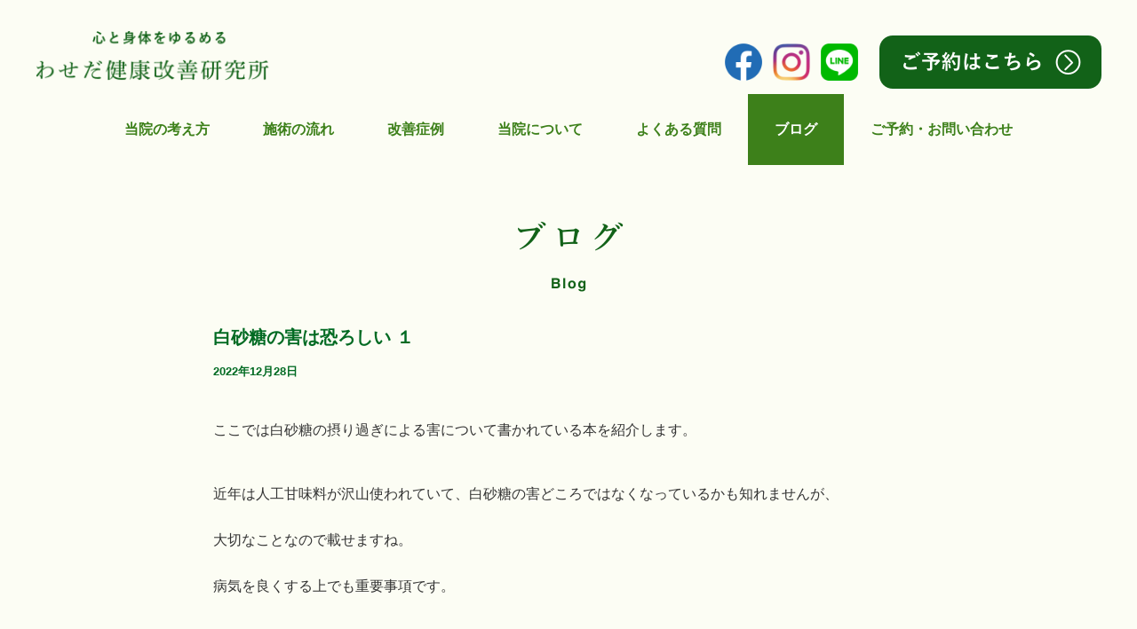

--- FILE ---
content_type: text/html; charset=UTF-8
request_url: https://waseda-chiryo.com/archives/4468
body_size: 13456
content:

<!DOCTYPE html>
<html lang="ja">
<head>


<!-- Global site tag (gtag.js) - Google Analytics -->
<script async src="https://www.googletagmanager.com/gtag/js?id=G-CLGSSKLC3N"></script>
<script>
  window.dataLayer = window.dataLayer || [];
  function gtag(){dataLayer.push(arguments);}
  gtag('js', new Date());

  gtag('config', 'G-CLGSSKLC3N');
</script>


<meta charset="UTF-8" />
<meta name="viewport" content="width=device-width, initial-scale=1.0">
<link rel="stylesheet" href="https://waseda-chiryo.com/wp-content/themes/minimaga/responsive.css" type="text/css" media="screen, print" />
<link rel="stylesheet" href="https://waseda-chiryo.com/wp-content/themes/minimaga/style.css" type="text/css" media="screen, print" />
<link rel="stylesheet" href="https://waseda-chiryo.com/wp-content/themes/minimaga/custom.css" type="text/css" media="screen, print" />

<meta name="keywords" content="血液循環療法,頭痛,めまい,腱鞘炎,腰痛,五十肩,アトピー,皮膚炎,手のしびれ,浜松,静岡">
<meta name="description" content="静岡県浜松市にある治療院です。頭痛、めまい、頚椎症、五十肩、腱鞘炎、腰痛、アトピー性皮膚炎、手のしびれなど、整体とはちがうアプローチで痛みや身体の不調を改善していく専門家です。">

<meta property="og:title" content="血液循環療法なら早稲田治療院" />
<meta property="og:type" content="website" />
<meta property="og:description" content="静岡県浜松市にある治療院です。頭痛、めまい、頚椎症、五十肩、腱鞘炎、腰痛、アトピー性皮膚炎、手のしびれなど、整体とはちがうアプローチで痛みや身体の不調を改善していく専門家です。" />
<meta property="og:url" content="waseda-chiryo.com" />
<meta property="og:site_name" content="血液循環療法なら早稲田治療院" />
<meta property="og:image" content="og_img.jpg" />

<title>白砂糖の害は恐ろしい １ &#8211; 【公式】血液循環療法｜わせだ健康改善研究所</title>
<meta name='robots' content='max-image-preview:large' />
<link rel='dns-prefetch' href='//ajax.googleapis.com' />
<link rel="alternate" type="application/rss+xml" title="【公式】血液循環療法｜わせだ健康改善研究所 &raquo; フィード" href="https://waseda-chiryo.com/feed" />
<link rel="alternate" type="application/rss+xml" title="【公式】血液循環療法｜わせだ健康改善研究所 &raquo; コメントフィード" href="https://waseda-chiryo.com/comments/feed" />
<link rel="alternate" title="oEmbed (JSON)" type="application/json+oembed" href="https://waseda-chiryo.com/wp-json/oembed/1.0/embed?url=https%3A%2F%2Fwaseda-chiryo.com%2Farchives%2F4468" />
<link rel="alternate" title="oEmbed (XML)" type="text/xml+oembed" href="https://waseda-chiryo.com/wp-json/oembed/1.0/embed?url=https%3A%2F%2Fwaseda-chiryo.com%2Farchives%2F4468&#038;format=xml" />
<style id='wp-img-auto-sizes-contain-inline-css' type='text/css'>
img:is([sizes=auto i],[sizes^="auto," i]){contain-intrinsic-size:3000px 1500px}
/*# sourceURL=wp-img-auto-sizes-contain-inline-css */
</style>
<style id='wp-emoji-styles-inline-css' type='text/css'>

	img.wp-smiley, img.emoji {
		display: inline !important;
		border: none !important;
		box-shadow: none !important;
		height: 1em !important;
		width: 1em !important;
		margin: 0 0.07em !important;
		vertical-align: -0.1em !important;
		background: none !important;
		padding: 0 !important;
	}
/*# sourceURL=wp-emoji-styles-inline-css */
</style>
<style id='wp-block-library-inline-css' type='text/css'>
:root{--wp-block-synced-color:#7a00df;--wp-block-synced-color--rgb:122,0,223;--wp-bound-block-color:var(--wp-block-synced-color);--wp-editor-canvas-background:#ddd;--wp-admin-theme-color:#007cba;--wp-admin-theme-color--rgb:0,124,186;--wp-admin-theme-color-darker-10:#006ba1;--wp-admin-theme-color-darker-10--rgb:0,107,160.5;--wp-admin-theme-color-darker-20:#005a87;--wp-admin-theme-color-darker-20--rgb:0,90,135;--wp-admin-border-width-focus:2px}@media (min-resolution:192dpi){:root{--wp-admin-border-width-focus:1.5px}}.wp-element-button{cursor:pointer}:root .has-very-light-gray-background-color{background-color:#eee}:root .has-very-dark-gray-background-color{background-color:#313131}:root .has-very-light-gray-color{color:#eee}:root .has-very-dark-gray-color{color:#313131}:root .has-vivid-green-cyan-to-vivid-cyan-blue-gradient-background{background:linear-gradient(135deg,#00d084,#0693e3)}:root .has-purple-crush-gradient-background{background:linear-gradient(135deg,#34e2e4,#4721fb 50%,#ab1dfe)}:root .has-hazy-dawn-gradient-background{background:linear-gradient(135deg,#faaca8,#dad0ec)}:root .has-subdued-olive-gradient-background{background:linear-gradient(135deg,#fafae1,#67a671)}:root .has-atomic-cream-gradient-background{background:linear-gradient(135deg,#fdd79a,#004a59)}:root .has-nightshade-gradient-background{background:linear-gradient(135deg,#330968,#31cdcf)}:root .has-midnight-gradient-background{background:linear-gradient(135deg,#020381,#2874fc)}:root{--wp--preset--font-size--normal:16px;--wp--preset--font-size--huge:42px}.has-regular-font-size{font-size:1em}.has-larger-font-size{font-size:2.625em}.has-normal-font-size{font-size:var(--wp--preset--font-size--normal)}.has-huge-font-size{font-size:var(--wp--preset--font-size--huge)}.has-text-align-center{text-align:center}.has-text-align-left{text-align:left}.has-text-align-right{text-align:right}.has-fit-text{white-space:nowrap!important}#end-resizable-editor-section{display:none}.aligncenter{clear:both}.items-justified-left{justify-content:flex-start}.items-justified-center{justify-content:center}.items-justified-right{justify-content:flex-end}.items-justified-space-between{justify-content:space-between}.screen-reader-text{border:0;clip-path:inset(50%);height:1px;margin:-1px;overflow:hidden;padding:0;position:absolute;width:1px;word-wrap:normal!important}.screen-reader-text:focus{background-color:#ddd;clip-path:none;color:#444;display:block;font-size:1em;height:auto;left:5px;line-height:normal;padding:15px 23px 14px;text-decoration:none;top:5px;width:auto;z-index:100000}html :where(.has-border-color){border-style:solid}html :where([style*=border-top-color]){border-top-style:solid}html :where([style*=border-right-color]){border-right-style:solid}html :where([style*=border-bottom-color]){border-bottom-style:solid}html :where([style*=border-left-color]){border-left-style:solid}html :where([style*=border-width]){border-style:solid}html :where([style*=border-top-width]){border-top-style:solid}html :where([style*=border-right-width]){border-right-style:solid}html :where([style*=border-bottom-width]){border-bottom-style:solid}html :where([style*=border-left-width]){border-left-style:solid}html :where(img[class*=wp-image-]){height:auto;max-width:100%}:where(figure){margin:0 0 1em}html :where(.is-position-sticky){--wp-admin--admin-bar--position-offset:var(--wp-admin--admin-bar--height,0px)}@media screen and (max-width:600px){html :where(.is-position-sticky){--wp-admin--admin-bar--position-offset:0px}}

/*# sourceURL=wp-block-library-inline-css */
</style><style id='wp-block-image-inline-css' type='text/css'>
.wp-block-image>a,.wp-block-image>figure>a{display:inline-block}.wp-block-image img{box-sizing:border-box;height:auto;max-width:100%;vertical-align:bottom}@media not (prefers-reduced-motion){.wp-block-image img.hide{visibility:hidden}.wp-block-image img.show{animation:show-content-image .4s}}.wp-block-image[style*=border-radius] img,.wp-block-image[style*=border-radius]>a{border-radius:inherit}.wp-block-image.has-custom-border img{box-sizing:border-box}.wp-block-image.aligncenter{text-align:center}.wp-block-image.alignfull>a,.wp-block-image.alignwide>a{width:100%}.wp-block-image.alignfull img,.wp-block-image.alignwide img{height:auto;width:100%}.wp-block-image .aligncenter,.wp-block-image .alignleft,.wp-block-image .alignright,.wp-block-image.aligncenter,.wp-block-image.alignleft,.wp-block-image.alignright{display:table}.wp-block-image .aligncenter>figcaption,.wp-block-image .alignleft>figcaption,.wp-block-image .alignright>figcaption,.wp-block-image.aligncenter>figcaption,.wp-block-image.alignleft>figcaption,.wp-block-image.alignright>figcaption{caption-side:bottom;display:table-caption}.wp-block-image .alignleft{float:left;margin:.5em 1em .5em 0}.wp-block-image .alignright{float:right;margin:.5em 0 .5em 1em}.wp-block-image .aligncenter{margin-left:auto;margin-right:auto}.wp-block-image :where(figcaption){margin-bottom:1em;margin-top:.5em}.wp-block-image.is-style-circle-mask img{border-radius:9999px}@supports ((-webkit-mask-image:none) or (mask-image:none)) or (-webkit-mask-image:none){.wp-block-image.is-style-circle-mask img{border-radius:0;-webkit-mask-image:url('data:image/svg+xml;utf8,<svg viewBox="0 0 100 100" xmlns="http://www.w3.org/2000/svg"><circle cx="50" cy="50" r="50"/></svg>');mask-image:url('data:image/svg+xml;utf8,<svg viewBox="0 0 100 100" xmlns="http://www.w3.org/2000/svg"><circle cx="50" cy="50" r="50"/></svg>');mask-mode:alpha;-webkit-mask-position:center;mask-position:center;-webkit-mask-repeat:no-repeat;mask-repeat:no-repeat;-webkit-mask-size:contain;mask-size:contain}}:root :where(.wp-block-image.is-style-rounded img,.wp-block-image .is-style-rounded img){border-radius:9999px}.wp-block-image figure{margin:0}.wp-lightbox-container{display:flex;flex-direction:column;position:relative}.wp-lightbox-container img{cursor:zoom-in}.wp-lightbox-container img:hover+button{opacity:1}.wp-lightbox-container button{align-items:center;backdrop-filter:blur(16px) saturate(180%);background-color:#5a5a5a40;border:none;border-radius:4px;cursor:zoom-in;display:flex;height:20px;justify-content:center;opacity:0;padding:0;position:absolute;right:16px;text-align:center;top:16px;width:20px;z-index:100}@media not (prefers-reduced-motion){.wp-lightbox-container button{transition:opacity .2s ease}}.wp-lightbox-container button:focus-visible{outline:3px auto #5a5a5a40;outline:3px auto -webkit-focus-ring-color;outline-offset:3px}.wp-lightbox-container button:hover{cursor:pointer;opacity:1}.wp-lightbox-container button:focus{opacity:1}.wp-lightbox-container button:focus,.wp-lightbox-container button:hover,.wp-lightbox-container button:not(:hover):not(:active):not(.has-background){background-color:#5a5a5a40;border:none}.wp-lightbox-overlay{box-sizing:border-box;cursor:zoom-out;height:100vh;left:0;overflow:hidden;position:fixed;top:0;visibility:hidden;width:100%;z-index:100000}.wp-lightbox-overlay .close-button{align-items:center;cursor:pointer;display:flex;justify-content:center;min-height:40px;min-width:40px;padding:0;position:absolute;right:calc(env(safe-area-inset-right) + 16px);top:calc(env(safe-area-inset-top) + 16px);z-index:5000000}.wp-lightbox-overlay .close-button:focus,.wp-lightbox-overlay .close-button:hover,.wp-lightbox-overlay .close-button:not(:hover):not(:active):not(.has-background){background:none;border:none}.wp-lightbox-overlay .lightbox-image-container{height:var(--wp--lightbox-container-height);left:50%;overflow:hidden;position:absolute;top:50%;transform:translate(-50%,-50%);transform-origin:top left;width:var(--wp--lightbox-container-width);z-index:9999999999}.wp-lightbox-overlay .wp-block-image{align-items:center;box-sizing:border-box;display:flex;height:100%;justify-content:center;margin:0;position:relative;transform-origin:0 0;width:100%;z-index:3000000}.wp-lightbox-overlay .wp-block-image img{height:var(--wp--lightbox-image-height);min-height:var(--wp--lightbox-image-height);min-width:var(--wp--lightbox-image-width);width:var(--wp--lightbox-image-width)}.wp-lightbox-overlay .wp-block-image figcaption{display:none}.wp-lightbox-overlay button{background:none;border:none}.wp-lightbox-overlay .scrim{background-color:#fff;height:100%;opacity:.9;position:absolute;width:100%;z-index:2000000}.wp-lightbox-overlay.active{visibility:visible}@media not (prefers-reduced-motion){.wp-lightbox-overlay.active{animation:turn-on-visibility .25s both}.wp-lightbox-overlay.active img{animation:turn-on-visibility .35s both}.wp-lightbox-overlay.show-closing-animation:not(.active){animation:turn-off-visibility .35s both}.wp-lightbox-overlay.show-closing-animation:not(.active) img{animation:turn-off-visibility .25s both}.wp-lightbox-overlay.zoom.active{animation:none;opacity:1;visibility:visible}.wp-lightbox-overlay.zoom.active .lightbox-image-container{animation:lightbox-zoom-in .4s}.wp-lightbox-overlay.zoom.active .lightbox-image-container img{animation:none}.wp-lightbox-overlay.zoom.active .scrim{animation:turn-on-visibility .4s forwards}.wp-lightbox-overlay.zoom.show-closing-animation:not(.active){animation:none}.wp-lightbox-overlay.zoom.show-closing-animation:not(.active) .lightbox-image-container{animation:lightbox-zoom-out .4s}.wp-lightbox-overlay.zoom.show-closing-animation:not(.active) .lightbox-image-container img{animation:none}.wp-lightbox-overlay.zoom.show-closing-animation:not(.active) .scrim{animation:turn-off-visibility .4s forwards}}@keyframes show-content-image{0%{visibility:hidden}99%{visibility:hidden}to{visibility:visible}}@keyframes turn-on-visibility{0%{opacity:0}to{opacity:1}}@keyframes turn-off-visibility{0%{opacity:1;visibility:visible}99%{opacity:0;visibility:visible}to{opacity:0;visibility:hidden}}@keyframes lightbox-zoom-in{0%{transform:translate(calc((-100vw + var(--wp--lightbox-scrollbar-width))/2 + var(--wp--lightbox-initial-left-position)),calc(-50vh + var(--wp--lightbox-initial-top-position))) scale(var(--wp--lightbox-scale))}to{transform:translate(-50%,-50%) scale(1)}}@keyframes lightbox-zoom-out{0%{transform:translate(-50%,-50%) scale(1);visibility:visible}99%{visibility:visible}to{transform:translate(calc((-100vw + var(--wp--lightbox-scrollbar-width))/2 + var(--wp--lightbox-initial-left-position)),calc(-50vh + var(--wp--lightbox-initial-top-position))) scale(var(--wp--lightbox-scale));visibility:hidden}}
/*# sourceURL=https://waseda-chiryo.com/wp-includes/blocks/image/style.min.css */
</style>
<style id='wp-block-paragraph-inline-css' type='text/css'>
.is-small-text{font-size:.875em}.is-regular-text{font-size:1em}.is-large-text{font-size:2.25em}.is-larger-text{font-size:3em}.has-drop-cap:not(:focus):first-letter{float:left;font-size:8.4em;font-style:normal;font-weight:100;line-height:.68;margin:.05em .1em 0 0;text-transform:uppercase}body.rtl .has-drop-cap:not(:focus):first-letter{float:none;margin-left:.1em}p.has-drop-cap.has-background{overflow:hidden}:root :where(p.has-background){padding:1.25em 2.375em}:where(p.has-text-color:not(.has-link-color)) a{color:inherit}p.has-text-align-left[style*="writing-mode:vertical-lr"],p.has-text-align-right[style*="writing-mode:vertical-rl"]{rotate:180deg}
/*# sourceURL=https://waseda-chiryo.com/wp-includes/blocks/paragraph/style.min.css */
</style>
<style id='global-styles-inline-css' type='text/css'>
:root{--wp--preset--aspect-ratio--square: 1;--wp--preset--aspect-ratio--4-3: 4/3;--wp--preset--aspect-ratio--3-4: 3/4;--wp--preset--aspect-ratio--3-2: 3/2;--wp--preset--aspect-ratio--2-3: 2/3;--wp--preset--aspect-ratio--16-9: 16/9;--wp--preset--aspect-ratio--9-16: 9/16;--wp--preset--color--black: #000000;--wp--preset--color--cyan-bluish-gray: #abb8c3;--wp--preset--color--white: #ffffff;--wp--preset--color--pale-pink: #f78da7;--wp--preset--color--vivid-red: #cf2e2e;--wp--preset--color--luminous-vivid-orange: #ff6900;--wp--preset--color--luminous-vivid-amber: #fcb900;--wp--preset--color--light-green-cyan: #7bdcb5;--wp--preset--color--vivid-green-cyan: #00d084;--wp--preset--color--pale-cyan-blue: #8ed1fc;--wp--preset--color--vivid-cyan-blue: #0693e3;--wp--preset--color--vivid-purple: #9b51e0;--wp--preset--gradient--vivid-cyan-blue-to-vivid-purple: linear-gradient(135deg,rgb(6,147,227) 0%,rgb(155,81,224) 100%);--wp--preset--gradient--light-green-cyan-to-vivid-green-cyan: linear-gradient(135deg,rgb(122,220,180) 0%,rgb(0,208,130) 100%);--wp--preset--gradient--luminous-vivid-amber-to-luminous-vivid-orange: linear-gradient(135deg,rgb(252,185,0) 0%,rgb(255,105,0) 100%);--wp--preset--gradient--luminous-vivid-orange-to-vivid-red: linear-gradient(135deg,rgb(255,105,0) 0%,rgb(207,46,46) 100%);--wp--preset--gradient--very-light-gray-to-cyan-bluish-gray: linear-gradient(135deg,rgb(238,238,238) 0%,rgb(169,184,195) 100%);--wp--preset--gradient--cool-to-warm-spectrum: linear-gradient(135deg,rgb(74,234,220) 0%,rgb(151,120,209) 20%,rgb(207,42,186) 40%,rgb(238,44,130) 60%,rgb(251,105,98) 80%,rgb(254,248,76) 100%);--wp--preset--gradient--blush-light-purple: linear-gradient(135deg,rgb(255,206,236) 0%,rgb(152,150,240) 100%);--wp--preset--gradient--blush-bordeaux: linear-gradient(135deg,rgb(254,205,165) 0%,rgb(254,45,45) 50%,rgb(107,0,62) 100%);--wp--preset--gradient--luminous-dusk: linear-gradient(135deg,rgb(255,203,112) 0%,rgb(199,81,192) 50%,rgb(65,88,208) 100%);--wp--preset--gradient--pale-ocean: linear-gradient(135deg,rgb(255,245,203) 0%,rgb(182,227,212) 50%,rgb(51,167,181) 100%);--wp--preset--gradient--electric-grass: linear-gradient(135deg,rgb(202,248,128) 0%,rgb(113,206,126) 100%);--wp--preset--gradient--midnight: linear-gradient(135deg,rgb(2,3,129) 0%,rgb(40,116,252) 100%);--wp--preset--font-size--small: 13px;--wp--preset--font-size--medium: 20px;--wp--preset--font-size--large: 36px;--wp--preset--font-size--x-large: 42px;--wp--preset--spacing--20: 0.44rem;--wp--preset--spacing--30: 0.67rem;--wp--preset--spacing--40: 1rem;--wp--preset--spacing--50: 1.5rem;--wp--preset--spacing--60: 2.25rem;--wp--preset--spacing--70: 3.38rem;--wp--preset--spacing--80: 5.06rem;--wp--preset--shadow--natural: 6px 6px 9px rgba(0, 0, 0, 0.2);--wp--preset--shadow--deep: 12px 12px 50px rgba(0, 0, 0, 0.4);--wp--preset--shadow--sharp: 6px 6px 0px rgba(0, 0, 0, 0.2);--wp--preset--shadow--outlined: 6px 6px 0px -3px rgb(255, 255, 255), 6px 6px rgb(0, 0, 0);--wp--preset--shadow--crisp: 6px 6px 0px rgb(0, 0, 0);}:where(.is-layout-flex){gap: 0.5em;}:where(.is-layout-grid){gap: 0.5em;}body .is-layout-flex{display: flex;}.is-layout-flex{flex-wrap: wrap;align-items: center;}.is-layout-flex > :is(*, div){margin: 0;}body .is-layout-grid{display: grid;}.is-layout-grid > :is(*, div){margin: 0;}:where(.wp-block-columns.is-layout-flex){gap: 2em;}:where(.wp-block-columns.is-layout-grid){gap: 2em;}:where(.wp-block-post-template.is-layout-flex){gap: 1.25em;}:where(.wp-block-post-template.is-layout-grid){gap: 1.25em;}.has-black-color{color: var(--wp--preset--color--black) !important;}.has-cyan-bluish-gray-color{color: var(--wp--preset--color--cyan-bluish-gray) !important;}.has-white-color{color: var(--wp--preset--color--white) !important;}.has-pale-pink-color{color: var(--wp--preset--color--pale-pink) !important;}.has-vivid-red-color{color: var(--wp--preset--color--vivid-red) !important;}.has-luminous-vivid-orange-color{color: var(--wp--preset--color--luminous-vivid-orange) !important;}.has-luminous-vivid-amber-color{color: var(--wp--preset--color--luminous-vivid-amber) !important;}.has-light-green-cyan-color{color: var(--wp--preset--color--light-green-cyan) !important;}.has-vivid-green-cyan-color{color: var(--wp--preset--color--vivid-green-cyan) !important;}.has-pale-cyan-blue-color{color: var(--wp--preset--color--pale-cyan-blue) !important;}.has-vivid-cyan-blue-color{color: var(--wp--preset--color--vivid-cyan-blue) !important;}.has-vivid-purple-color{color: var(--wp--preset--color--vivid-purple) !important;}.has-black-background-color{background-color: var(--wp--preset--color--black) !important;}.has-cyan-bluish-gray-background-color{background-color: var(--wp--preset--color--cyan-bluish-gray) !important;}.has-white-background-color{background-color: var(--wp--preset--color--white) !important;}.has-pale-pink-background-color{background-color: var(--wp--preset--color--pale-pink) !important;}.has-vivid-red-background-color{background-color: var(--wp--preset--color--vivid-red) !important;}.has-luminous-vivid-orange-background-color{background-color: var(--wp--preset--color--luminous-vivid-orange) !important;}.has-luminous-vivid-amber-background-color{background-color: var(--wp--preset--color--luminous-vivid-amber) !important;}.has-light-green-cyan-background-color{background-color: var(--wp--preset--color--light-green-cyan) !important;}.has-vivid-green-cyan-background-color{background-color: var(--wp--preset--color--vivid-green-cyan) !important;}.has-pale-cyan-blue-background-color{background-color: var(--wp--preset--color--pale-cyan-blue) !important;}.has-vivid-cyan-blue-background-color{background-color: var(--wp--preset--color--vivid-cyan-blue) !important;}.has-vivid-purple-background-color{background-color: var(--wp--preset--color--vivid-purple) !important;}.has-black-border-color{border-color: var(--wp--preset--color--black) !important;}.has-cyan-bluish-gray-border-color{border-color: var(--wp--preset--color--cyan-bluish-gray) !important;}.has-white-border-color{border-color: var(--wp--preset--color--white) !important;}.has-pale-pink-border-color{border-color: var(--wp--preset--color--pale-pink) !important;}.has-vivid-red-border-color{border-color: var(--wp--preset--color--vivid-red) !important;}.has-luminous-vivid-orange-border-color{border-color: var(--wp--preset--color--luminous-vivid-orange) !important;}.has-luminous-vivid-amber-border-color{border-color: var(--wp--preset--color--luminous-vivid-amber) !important;}.has-light-green-cyan-border-color{border-color: var(--wp--preset--color--light-green-cyan) !important;}.has-vivid-green-cyan-border-color{border-color: var(--wp--preset--color--vivid-green-cyan) !important;}.has-pale-cyan-blue-border-color{border-color: var(--wp--preset--color--pale-cyan-blue) !important;}.has-vivid-cyan-blue-border-color{border-color: var(--wp--preset--color--vivid-cyan-blue) !important;}.has-vivid-purple-border-color{border-color: var(--wp--preset--color--vivid-purple) !important;}.has-vivid-cyan-blue-to-vivid-purple-gradient-background{background: var(--wp--preset--gradient--vivid-cyan-blue-to-vivid-purple) !important;}.has-light-green-cyan-to-vivid-green-cyan-gradient-background{background: var(--wp--preset--gradient--light-green-cyan-to-vivid-green-cyan) !important;}.has-luminous-vivid-amber-to-luminous-vivid-orange-gradient-background{background: var(--wp--preset--gradient--luminous-vivid-amber-to-luminous-vivid-orange) !important;}.has-luminous-vivid-orange-to-vivid-red-gradient-background{background: var(--wp--preset--gradient--luminous-vivid-orange-to-vivid-red) !important;}.has-very-light-gray-to-cyan-bluish-gray-gradient-background{background: var(--wp--preset--gradient--very-light-gray-to-cyan-bluish-gray) !important;}.has-cool-to-warm-spectrum-gradient-background{background: var(--wp--preset--gradient--cool-to-warm-spectrum) !important;}.has-blush-light-purple-gradient-background{background: var(--wp--preset--gradient--blush-light-purple) !important;}.has-blush-bordeaux-gradient-background{background: var(--wp--preset--gradient--blush-bordeaux) !important;}.has-luminous-dusk-gradient-background{background: var(--wp--preset--gradient--luminous-dusk) !important;}.has-pale-ocean-gradient-background{background: var(--wp--preset--gradient--pale-ocean) !important;}.has-electric-grass-gradient-background{background: var(--wp--preset--gradient--electric-grass) !important;}.has-midnight-gradient-background{background: var(--wp--preset--gradient--midnight) !important;}.has-small-font-size{font-size: var(--wp--preset--font-size--small) !important;}.has-medium-font-size{font-size: var(--wp--preset--font-size--medium) !important;}.has-large-font-size{font-size: var(--wp--preset--font-size--large) !important;}.has-x-large-font-size{font-size: var(--wp--preset--font-size--x-large) !important;}
/*# sourceURL=global-styles-inline-css */
</style>

<style id='classic-theme-styles-inline-css' type='text/css'>
/*! This file is auto-generated */
.wp-block-button__link{color:#fff;background-color:#32373c;border-radius:9999px;box-shadow:none;text-decoration:none;padding:calc(.667em + 2px) calc(1.333em + 2px);font-size:1.125em}.wp-block-file__button{background:#32373c;color:#fff;text-decoration:none}
/*# sourceURL=/wp-includes/css/classic-themes.min.css */
</style>
<script type="text/javascript" src="//ajax.googleapis.com/ajax/libs/jquery/1.7.1/jquery.min.js?ver=1.7.1" id="jquery-js"></script>
<link rel="https://api.w.org/" href="https://waseda-chiryo.com/wp-json/" /><link rel="alternate" title="JSON" type="application/json" href="https://waseda-chiryo.com/wp-json/wp/v2/posts/4468" /><link rel="EditURI" type="application/rsd+xml" title="RSD" href="https://waseda-chiryo.com/xmlrpc.php?rsd" />
<meta name="generator" content="WordPress 6.9" />
<link rel="canonical" href="https://waseda-chiryo.com/archives/4468" />
<link rel='shortlink' href='https://waseda-chiryo.com/?p=4468' />
<style type="text/css">.recentcomments a{display:inline !important;padding:0 !important;margin:0 !important;}</style><style type="text/css" id="custom-background-css">
body.custom-background { background-color: #fcfdf4; }
</style>
	<link rel="icon" href="https://waseda-chiryo.com/wp-content/uploads/2021/08/cropped-icon-32x32.jpg" sizes="32x32" />
<link rel="icon" href="https://waseda-chiryo.com/wp-content/uploads/2021/08/cropped-icon-192x192.jpg" sizes="192x192" />
<link rel="apple-touch-icon" href="https://waseda-chiryo.com/wp-content/uploads/2021/08/cropped-icon-180x180.jpg" />
<meta name="msapplication-TileImage" content="https://waseda-chiryo.com/wp-content/uploads/2021/08/cropped-icon-270x270.jpg" />
		<style type="text/css" id="wp-custom-css">
			.page-contents{
	max-width:800px;
	margin:0 auto;
}

p a{
	color:#3D801A;
}

.topbox .wp-block-columns{
	margin-bottom:0px;	
}

.topbox .widget{
	margin-top:0px;
}

#news {
    width: 960px;
    margin: 0 auto 100px;
}



p{
	padding: 5px 0px 15px 0px;
}


h1.ptitle {
    width: 480px;
    margin: 0 auto 100px;
}



h2 {
	 font-size:23px;
	line-height:1.8;
    border: 0px;
    padding-left: 40px;
    color: #126218;
    font-family: YuMincho, /* Mac用 */ 'Yu Mincho', /* Windows用 */ serif;
    letter-spacing: 0.1rem;
    font-weight: 500;
	background-image:url('../wp-content/themes/minimaga/img/common/h2_dots.png');
	    background-size: 26px 21px;
    background-repeat: no-repeat;
    background-position: 0 26px;
	    margin: 50px 0 10px;
}

h3 {
    color: #805b15;
    border-bottom: 0px;
	 margin: 20px 0 0px;
}

.btn-top {
    width: 400px;
    margin: 50px auto;
}



/* 治療院について */

p.shoulder, p.name {
    padding: 0;
}

p.name {
    font-size: 24px;
    font-weight: bold;
    line-height: 1.5;
    margin-top: 14px;
}

p.name span.en {
    font-size: 18px;
    font-weight: normal;
}

table.about th {
    background: #F4FAC8;
    width: 25%;
}


table.price th {
    background: #F4FAC8;
    width: 40%;
}

/* ご予約・お問い合わせ */

p.tel a{
	font-size:20px;
	font-weight:bold;
	color:#805b15;
	
}


/* お問い合わせフォーム */
p.mainLead {
    color: #4B4315;
    font-weight: bold;
}
.selectBox{
	position:relative;
}

.selectBox::before{
	position: absolute;
    top: 1.5em;
    right: 3em;
    width: 0;
    height: 0;
    padding: 0;
    content: '';
    border-left: 6px solid transparent;
    border-right: 6px solid transparent;
    border-top: 10px solid #4B4315;
    pointer-events: none;
	
}



/*ブログ*/

.date{
	color:#3D801A;
	font-size:13px;
	font-weight:bold;
}


@media only screen and (max-width: 767px){
	
h1.ptitle {
    width: 330px;
    margin: 20px auto 30px;
}	
	
h2 {	
	font-size:20px;
	 background-position: 0 28px;
}
	
	.btn-top {
    width: 300px;
    margin: 30px auto;
}
	
table.about th {
display:block;
    width: 90%;
}	
	
table.about td {
display:block;
    width: 90%;
}			
	
	
	
	
table.price th {
display:block;
    width: 90%;
}	
	
table.price td {
display:block;
    width: 90%;
}		
	
}
	
	
			</style>
		</head>

<body class="wp-singular post-template-default single single-post postid-4468 single-format-standard custom-background wp-embed-responsive wp-theme-minimaga">

<!-- スクロールダウンヘッダー -->
<header class="cb-header header1">
<!-- トップナビゲーション -->
<nav id="nav" class="main-navigation" role="navigation">
<div class="menu-topnav-container"><ul id="menu-topnav" class="nav-menu"><li id="menu-item-23" class="menu-item menu-item-type-post_type menu-item-object-page menu-item-23"><a href="https://waseda-chiryo.com/concept">当院の考え方</a></li>
<li id="menu-item-22" class="menu-item menu-item-type-post_type menu-item-object-page menu-item-22"><a href="https://waseda-chiryo.com/flow">施術の流れ</a></li>
<li id="menu-item-25" class="menu-item menu-item-type-taxonomy menu-item-object-category menu-item-25"><a href="https://waseda-chiryo.com/archives/category/case">改善症例</a></li>
<li id="menu-item-24" class="menu-item menu-item-type-post_type menu-item-object-page menu-item-24"><a href="https://waseda-chiryo.com/about">当院について</a></li>
<li id="menu-item-21" class="menu-item menu-item-type-post_type menu-item-object-page menu-item-21"><a href="https://waseda-chiryo.com/faq">よくある質問</a></li>
<li id="menu-item-26" class="menu-item menu-item-type-taxonomy menu-item-object-category current-post-ancestor current-menu-parent current-post-parent menu-item-26"><a href="https://waseda-chiryo.com/archives/category/blog">ブログ</a></li>
<li id="menu-item-19" class="menu-item menu-item-type-post_type menu-item-object-page menu-item-19"><a href="https://waseda-chiryo.com/contact">ご予約・お問い合わせ</a></li>
</ul></div></nav>
</header>
<!-- / スクロールダウンヘッダー -->




<!-- ヘッダー -->
<header id="header">

<!-- ヘッダー中身 -->    
<div class="header-inner">

<!-- ロゴ -->
<!-- トップページ以外 -->
<div class="logo">
<a href="https://waseda-chiryo.com/" title="【公式】血液循環療法｜わせだ健康改善研究所"><img src="/wp-content/themes/minimaga/img/header/logo.png" alt="【公式】血液循環療法｜わせだ健康改善研究所" /></a>
</div>
<!-- / ロゴ -->
<p class="link_sns">
  <a href="https://www.facebook.com/kokorotokaradawasedachiryo" target="_blank"><img src="https://waseda-chiryo.com/wp-content/themes/minimaga/img/header/fb.png" alt="facebook"></a>
  <a href="https://www.instagram.com/hamamatsu_chiryou_waseda/" target="_blank"><img src="https://waseda-chiryo.com/wp-content/themes/minimaga/img/header/insta.png" alt="Instagram"></a>
  <a href="https://line.me/R/ti/p/%40671bsegk" target="_blank"><img src="https://waseda-chiryo.com/wp-content/themes/minimaga/img/header/line.png" alt="Line"></a>
</p>
<p class="link_contact">
  <a href="/contact" target=""><img src="https://waseda-chiryo.com/wp-content/themes/minimaga/img/header/reservation.png" alt="ご予約はこちら"></a>
</p>
</div>
<div class="header-inner-sp">
  <p>
    <a href="/contact" target=""><img src="https://waseda-chiryo.com/wp-content/themes/minimaga/img/header/reservation-sp.png" alt="ご予約はこちら"></a>
  </p>
</div>
<!-- / ヘッダー中身 -->    

</header>
<!-- / ヘッダー -->  
<div class="clear"></div>

<!-- トップナビゲーション -->
<nav id="nav" class="main-navigation" role="navigation">
<div class="menu-topnav-container"><ul id="menu-topnav-1" class="nav-menu"><li class="menu-item menu-item-type-post_type menu-item-object-page menu-item-23"><a href="https://waseda-chiryo.com/concept">当院の考え方</a></li>
<li class="menu-item menu-item-type-post_type menu-item-object-page menu-item-22"><a href="https://waseda-chiryo.com/flow">施術の流れ</a></li>
<li class="menu-item menu-item-type-taxonomy menu-item-object-category menu-item-25"><a href="https://waseda-chiryo.com/archives/category/case">改善症例</a></li>
<li class="menu-item menu-item-type-post_type menu-item-object-page menu-item-24"><a href="https://waseda-chiryo.com/about">当院について</a></li>
<li class="menu-item menu-item-type-post_type menu-item-object-page menu-item-21"><a href="https://waseda-chiryo.com/faq">よくある質問</a></li>
<li class="menu-item menu-item-type-taxonomy menu-item-object-category current-post-ancestor current-menu-parent current-post-parent menu-item-26"><a href="https://waseda-chiryo.com/archives/category/blog">ブログ</a></li>
<li class="menu-item menu-item-type-post_type menu-item-object-page menu-item-19"><a href="https://waseda-chiryo.com/contact">ご予約・お問い合わせ</a></li>
</ul></div></nav>

<!-- / トップナビゲーション -->
<div class="clear"></div>  
<!-- 全体warapper -->
<div class="wrapper-narrow">

<!-- メインwrap -->
<div id="main">

<!-- コンテンツブロック -->
<div class="row">

<!-- ページタイトル -->
<div class="pagetitle-single"><img src="https://waseda-chiryo.com/wp-content/themes/minimaga/img/blog/ptitle-blog.png" alt="ブログ"></div>
<!-- / ページタイトル -->

<!-- 投稿ループ -->

<!-- 記事タイトル -->
<h1 class="blog-title">白砂糖の害は恐ろしい １</h1>
<div class="date">2022年12月28日</div>
<!-- / 記事タイトル -->

<!-- ウィジェットエリア（シングルページタイトル下） -->
<div class="row">
<div class="topbox">
</div>
</div>
<!-- / ウィジェットエリア（シングルページタイトル下） -->

<!-- 投稿記事本文 -->
<div class="single-contents">

<p>ここでは白砂糖の摂り過ぎによる害について書かれている本を紹介します。</p>



<p></p>



<p>近年は人工甘味料が沢山使われていて、白砂糖の害どころではなくなっているかも知れませんが、</p>



<p>大切なことなので載せますね。</p>



<p>病気を良くする上でも重要事項です。</p>



<p></p>



<p>　こちらの記事も参考に　</p>



<p>　　<a href="https://waseda-chiryo.com/archives/2981" data-type="URL" data-id="https://waseda-chiryo.com/archives/2981">難病患者が増えています</a></p>



<p>　　<a href="https://waseda-chiryo.com/archives/810" data-type="URL" data-id="https://waseda-chiryo.com/archives/810">血液は腸で造られる？～千島学説</a></p>



<p>　　<a href="https://waseda-chiryo.com/archives/1153" data-type="URL" data-id="https://waseda-chiryo.com/archives/1153">病気の原因は？</a></p>



<p></p>



<p class="has-medium-font-size"><strong>白砂糖の害は恐ろしい～これを防ぐために</strong></p>


<div class="wp-block-image">
<figure class="aligncenter size-full is-resized"><img fetchpriority="high" decoding="async" src="https://waseda-chiryo.com/wp-content/uploads/2022/12/7966bae78213db11914ad7af893f8431.jpg" alt="" class="wp-image-4469" width="407" height="407" srcset="https://waseda-chiryo.com/wp-content/uploads/2022/12/7966bae78213db11914ad7af893f8431.jpg 1080w, https://waseda-chiryo.com/wp-content/uploads/2022/12/7966bae78213db11914ad7af893f8431-1000x1000.jpg 1000w, https://waseda-chiryo.com/wp-content/uploads/2022/12/7966bae78213db11914ad7af893f8431-400x400.jpg 400w, https://waseda-chiryo.com/wp-content/uploads/2022/12/7966bae78213db11914ad7af893f8431-768x768.jpg 768w" sizes="(max-width: 407px) 100vw, 407px" /></figure>
</div>


<p>この本はご自身が大病を患ってそれを克服された経験から、クスリを使わず食事や断食、健康法などで</p>



<p>難病患者さんを診られていた医師だった故・甲田光雄先生著です。</p>



<p></p>



<p>甲田光雄先生自身自身、若い頃から内臓疾患を色々患っておられたそうです。</p>



<p>その理由が大食漢と甘いもの（白砂糖）好きにあったようです。</p>



<p></p>



<p>それを甘いモノを断ち、少食や断食、生食（今はローフードなどもありますね）、西式健康法を実践されることで自らの病気を治したというお医者さんです。</p>



<p>他に先生は病気治しについて「心の宿便」についてもお話されていますが、</p>



<p>ここでは白砂糖に絞って紹介して行きます。</p>



<p></p>



<p>・白砂糖はカルシウムを奪う</p>



<p>・白砂糖はビタミン類を奪う</p>



<p>・砂糖の過食は肝臓を悪くする</p>



<p>・砂糖の過食で胃腸病に</p>



<p>・砂糖と皮膚との関係</p>



<p>・砂糖の過食でも動脈硬化になる</p>



<p>・砂糖の過食は心筋梗塞を招く</p>



<p>・砂糖の過食でグローミューが障害されるとどうなるか</p>



<p>　　グローミューの生涯で脳出血をおこす</p>



<p>　　心臓性ショックとグローミュー</p>



<p>　　しもやけ・赤鼻とグローミュー</p>



<p>・砂糖の過食はガンの原因にもなる</p>



<p>・その他</p>



<p></p>



<p>色々書かれてありますが、今回は１番目の「白砂糖はカルシウムを奪う」から要点を抜粋します。</p>



<p></p>



<p class="has-medium-font-size"><strong>白砂糖の害</strong></p>



<p>①白砂糖は体内のカルシウムを奪う</p>



<p>われわれの血液は健康状態においては常にpHが7.2~7.4の弱アルカリ性を保っている。そして、この内部環境を常に一定に保持し続けるために幾多の緩衝作用を生体は有しているのである。</p>



<p>砂糖の過食は血液を酸過剰の状態に導き、その結果アシドージズを招来することになるのだ。</p>



<p>これでは生体が健康を維持することが不可能になるため、体内の予備アルカリであるカルシウムなどが動員され、アシドージズの中和作用が行われる。</p>



<p>したがって、毎日のように砂糖菓子の過食が続けば、遂に体内のカルシウム欠乏を来すことは明瞭である。</p>



<p>砂糖食品を過食して大きくなった青年が、図体だけは大きくても骨細で風邪だ扁桃腺炎だ、やれ湿疹だと病気ばかりしている。</p>



<p>かようなカルシウム欠乏の虚弱な青年達はまた、神経過敏であって、決して落ち着きのある円満な性格にはなり得ないだろう。</p>



<p>近年、若い青少年の間にノイローゼや神経衰弱で悩む者が多くなっているが、反れも彼らが毎日食べている砂糖菓子や甘い飲み物が原因となっておりはしないだろうか。</p>



<p></p>



<p>砂糖の過食がカルシム欠乏となり、その結果として腸の蠕動運動が弱くなり、便秘症へと発展して行くもともまた見逃してはならない重要な事である。</p>



<p>近年、便秘症で悩む人々が意外に多く、これが万病発言の元になっていることを知るならば、糖害の恐怖をまた一人強く感じられるであろう。</p>



<p></p>



<p>ドイツの自然療法家ブラウフレが「白糖は灰盗なり」と唱えて早くから警告しているし、近代民間療法家の先達桜沢如一先生、二木謙三博士、西式健康法の西勝造先生も、白砂糖とカルシウムの関連について早くから一般民衆の啓発に努めておられる。</p>



<p>これら先達の英知は今日の三食（白米、白パン、白砂糖）による食生活の退廃が、民衆保健の危機を招来するであろうことを、すでに早くから洞察しておられたに違いあるまい。</p>



<p></p>



<p class="has-medium-font-size"><strong>知ることから始めましょう</strong></p>



<p>今の世の中で砂糖（や人工甘味料）を完全に無しで生きることは難しいと思います。</p>



<p>ですが、大切なことはまず知ることなのですね。</p>



<p>知ってどうするか？</p>



<p>なのです。</p>



<p></p>



<p>知っていたら自分で選択が出来ます。</p>



<p>逆に知らないでいると、選ぶこともできず、また自分が病気になった時に原因の一つとして考えることもできません。</p>



<p></p>



<p>そして困った時にただ何かに依存してしまうことになります。</p>



<p>知ろうとしないこと、無関心、依存心こそが病気の原因とも言えるのではないでしょうか？</p>



<p></p>



<p>自分が生きている世の中の現実のことであり、自分自身の人生のことです。</p>



<p>私も学んで来たこと、実践してきたことは継続して発信して行きます。</p>



<p>一緒に学んで行きましょう（＾＾）</p>



<p></p>



<p>次回は②の白砂糖はビタミン類を奪うから抜粋しますね。</p>



<p>宜しくお願いします。</p>



<p>　</p>



<p>　次の記事　白砂糖はビタミン類を奪う</p>



<p></p>



<p></p>



<p></p>



<p></p>



<p></p>
</div>
<!-- / 投稿記事本文 -->

<!-- 投稿が無い場合 -->
<!-- 投稿が無い場合 -->

<!-- / 投稿ループ -->


<!-- ウィジェットエリア（シングルページ記事直下） -->
<div class="row">
<div class="singlebox">
</div>
</div>
<!-- / ウィジェットエリア（シングルページ記事直下） -->

<!-- ウィジェットエリア（シングルページ記事下（CTA）） -->
<div class="row">
<div class="singlebox">
</div>
</div>
<!-- / ウィジェットエリア（シングルページ記事下（CTA）） -->

	
<!-- ウィジェットエリア（シングルページ関連記事上） -->
<div class="row">
<div class="singlebox">
</div>
</div>
<!-- / ウィジェットエリア（シングルページ関連記事上） -->


<!-- ページャー -->
<div id="blogPager">
<p class="prev"><a href="https://waseda-chiryo.com/archives/4562" rel="prev">仲間と集まりました！</a></p>
<p class="next"><a href="https://waseda-chiryo.com/archives/4555" rel="next">この一年も有り難うございました</a></p>
</div>
<!-- / ページャー -->


<div class="pageTop"><a href="/"><img src="https://waseda-chiryo.com/wp-content/themes/minimaga/img/blog/link-top.png" alt="topに戻る"></a></div>


<!-- ウィジェットエリア（シングルページ最下部） -->
<div class="row">
<div class="singlebox">
</div>
</div>
<!-- / ウィジェットエリア（シングルページ最下部） -->


</div>
<!-- / コンテンツブロック -->


</div>
<!-- / メインwrap -->
<link rel="stylesheet" href="https://waseda-chiryo.com/wp-content/themes/minimaga/blog.css" type="text/css" media="screen, print" />

</div>
<!-- / 全体wrapper -->

<!-- フッターエリア -->
<footer id="footer">

<!-- フッターコンテンツ -->
<div class="footer-inner">

<!-- ウィジェットエリア（フッター３列枠） -->
<div class="row">
<article class="third">
<div class="footerbox">
</div>
</article>
<article class="third">
<div class="footerbox">
</div>
</article>
<article class="third">
<div class="footerbox">
</div>
</article>
</div>
<!-- / ウィジェットエリア（フッター３列枠） -->
<div class="clear"></div>

</div>
<!-- / フッターコンテンツ -->

<!-- コピーライト表示 -->
<div id="copyright">
&copy; 2026<a href="https://waseda-chiryo.com/">わせだ健康改善研究所</a> all rights reserved. 
</div>
<!-- /コピーライト表示 -->

</footer>
<!-- / フッターエリア -->
<script type="speculationrules">
{"prefetch":[{"source":"document","where":{"and":[{"href_matches":"/*"},{"not":{"href_matches":["/wp-*.php","/wp-admin/*","/wp-content/uploads/*","/wp-content/*","/wp-content/plugins/*","/wp-content/themes/minimaga/*","/*\\?(.+)"]}},{"not":{"selector_matches":"a[rel~=\"nofollow\"]"}},{"not":{"selector_matches":".no-prefetch, .no-prefetch a"}}]},"eagerness":"conservative"}]}
</script>
<script type="text/javascript" src="https://waseda-chiryo.com/wp-includes/js/comment-reply.min.js?ver=6.9" id="comment-reply-js" async="async" data-wp-strategy="async" fetchpriority="low"></script>
<script id="wp-emoji-settings" type="application/json">
{"baseUrl":"https://s.w.org/images/core/emoji/17.0.2/72x72/","ext":".png","svgUrl":"https://s.w.org/images/core/emoji/17.0.2/svg/","svgExt":".svg","source":{"concatemoji":"https://waseda-chiryo.com/wp-includes/js/wp-emoji-release.min.js?ver=6.9"}}
</script>
<script type="module">
/* <![CDATA[ */
/*! This file is auto-generated */
const a=JSON.parse(document.getElementById("wp-emoji-settings").textContent),o=(window._wpemojiSettings=a,"wpEmojiSettingsSupports"),s=["flag","emoji"];function i(e){try{var t={supportTests:e,timestamp:(new Date).valueOf()};sessionStorage.setItem(o,JSON.stringify(t))}catch(e){}}function c(e,t,n){e.clearRect(0,0,e.canvas.width,e.canvas.height),e.fillText(t,0,0);t=new Uint32Array(e.getImageData(0,0,e.canvas.width,e.canvas.height).data);e.clearRect(0,0,e.canvas.width,e.canvas.height),e.fillText(n,0,0);const a=new Uint32Array(e.getImageData(0,0,e.canvas.width,e.canvas.height).data);return t.every((e,t)=>e===a[t])}function p(e,t){e.clearRect(0,0,e.canvas.width,e.canvas.height),e.fillText(t,0,0);var n=e.getImageData(16,16,1,1);for(let e=0;e<n.data.length;e++)if(0!==n.data[e])return!1;return!0}function u(e,t,n,a){switch(t){case"flag":return n(e,"\ud83c\udff3\ufe0f\u200d\u26a7\ufe0f","\ud83c\udff3\ufe0f\u200b\u26a7\ufe0f")?!1:!n(e,"\ud83c\udde8\ud83c\uddf6","\ud83c\udde8\u200b\ud83c\uddf6")&&!n(e,"\ud83c\udff4\udb40\udc67\udb40\udc62\udb40\udc65\udb40\udc6e\udb40\udc67\udb40\udc7f","\ud83c\udff4\u200b\udb40\udc67\u200b\udb40\udc62\u200b\udb40\udc65\u200b\udb40\udc6e\u200b\udb40\udc67\u200b\udb40\udc7f");case"emoji":return!a(e,"\ud83e\u1fac8")}return!1}function f(e,t,n,a){let r;const o=(r="undefined"!=typeof WorkerGlobalScope&&self instanceof WorkerGlobalScope?new OffscreenCanvas(300,150):document.createElement("canvas")).getContext("2d",{willReadFrequently:!0}),s=(o.textBaseline="top",o.font="600 32px Arial",{});return e.forEach(e=>{s[e]=t(o,e,n,a)}),s}function r(e){var t=document.createElement("script");t.src=e,t.defer=!0,document.head.appendChild(t)}a.supports={everything:!0,everythingExceptFlag:!0},new Promise(t=>{let n=function(){try{var e=JSON.parse(sessionStorage.getItem(o));if("object"==typeof e&&"number"==typeof e.timestamp&&(new Date).valueOf()<e.timestamp+604800&&"object"==typeof e.supportTests)return e.supportTests}catch(e){}return null}();if(!n){if("undefined"!=typeof Worker&&"undefined"!=typeof OffscreenCanvas&&"undefined"!=typeof URL&&URL.createObjectURL&&"undefined"!=typeof Blob)try{var e="postMessage("+f.toString()+"("+[JSON.stringify(s),u.toString(),c.toString(),p.toString()].join(",")+"));",a=new Blob([e],{type:"text/javascript"});const r=new Worker(URL.createObjectURL(a),{name:"wpTestEmojiSupports"});return void(r.onmessage=e=>{i(n=e.data),r.terminate(),t(n)})}catch(e){}i(n=f(s,u,c,p))}t(n)}).then(e=>{for(const n in e)a.supports[n]=e[n],a.supports.everything=a.supports.everything&&a.supports[n],"flag"!==n&&(a.supports.everythingExceptFlag=a.supports.everythingExceptFlag&&a.supports[n]);var t;a.supports.everythingExceptFlag=a.supports.everythingExceptFlag&&!a.supports.flag,a.supports.everything||((t=a.source||{}).concatemoji?r(t.concatemoji):t.wpemoji&&t.twemoji&&(r(t.twemoji),r(t.wpemoji)))});
//# sourceURL=https://waseda-chiryo.com/wp-includes/js/wp-emoji-loader.min.js
/* ]]> */
</script>

<!-- スマホ用ハンバーガーメニュー -->
<script type="text/javascript">
jQuery(document).ready(function(){
 jQuery(".hamburger").click(function () {
  jQuery("#nav").slideToggle();
 });
});
</script>

<div class="toggle">
<div class="hamburger hamburger--spin">
<div class="hamburger-box"><div class="hamburger-inner"></div></div>
</div>
</div>
<!-- / スマホ用ハンバーガーメニュー -->

<!-- ハンバーガーメニュー-->
<script>
var forEach=function(t,o,r){if("[object Object]"===Object.prototype.toString.call(t))for(var c in t)Object.prototype.hasOwnProperty.call(t,c)&&o.call(r,t[c],c,t);else for(var e=0,l=t.length;l>e;e++)o.call(r,t[e],e,t)};
 
var hamburgers = document.querySelectorAll(".hamburger");
if (hamburgers.length > 0) {
  forEach(hamburgers, function(hamburger) {
    hamburger.addEventListener("click", function() {
      this.classList.toggle("is-active");
    }, false);
  });
}
</script>
<!-- / ハンバーガーメニュー-->

<!-- doubleTapToGo Js -->
<!-- / doubleTapToGo Js -->

<!-- cb-slideheader Js -->
<script src="https://waseda-chiryo.com/wp-content/themes/minimaga/jquery/jquery.cbslideheader.js" type="text/javascript"></script>
<script>
$(".header1").cbSlideDownHeader();
</script>
<!-- / cb-slideheader Js -->

<!-- 画像リンクフェード -->
<script type="text/javascript">
jQuery(document).ready(function(){
    jQuery("a img").hover(function(){
       jQuery(this).fadeTo("200", 0.8);
           },function(){
       jQuery(this).fadeTo("300", 1.0);
    });
});
</script>
<!-- / 画像リンクフェード -->

<!-- トップに戻る -->
<script type="text/javascript" src="https://waseda-chiryo.com/wp-content/themes/minimaga/jquery/scrolltopcontrol.js"></script>
<!-- / トップに戻る -->

</body>
</html>

--- FILE ---
content_type: text/css
request_url: https://waseda-chiryo.com/wp-content/themes/minimaga/custom.css
body_size: 699
content:
#header h1 {
  text-align: left;
}
.header-inner {
  max-width: 94%;
  margin: 0 3%;
  padding: 35px 0 15px;
}
.header-inner-sp {
  display: none;
}
.top-header {
  margin-top: 0;
  position: relative;
}
.logo {
  text-align: left;
}
.link_sns, .link_contact {
  padding: 0;
  margin: 0;
}
.link_contact {
  position: absolute;
  top: 40px;
  right: 40px;
}
.link_sns {
  position: absolute;
  top: 45px;
  right: 310px;
}
.link_sns a {
  display: inline-block;
  width: 50px;
  height: 50px;
}
.link_contact a {
  display: inline-block;
  width: 250px;
  height: 60px;
}
#nav {
  width: 1114px;
  margin: 0 auto;
}
.nav-menu li a {
  line-height: 80px;
  height: 80px;
  padding: 0 30px 0 30px;
  font-size: 16px;
}
.nav-menu .current_page_item > a, .nav-menu .current_page_ancestor > a, .nav-menu .current-menu-item > a, .nav-menu .current-menu-ancestor > a, .nav-menu .current-post-ancestor > a {
  background: #3D801A;
  color:#fff;
}
#copyright {
  height: 44px;
  line-height: 44px;
  background: #F4FAC8;
  color: #868686;
}
.pagetitle {
  width: auto;
  height: 100px;
  width: 100%;
  max-width: 100%!important;
  border: none;
}
.pagetitle img {
  width: auto;
  height: 100%;
}
.item-date {
  color: #006A22;
  font-size: 13px;
  font-weight: bold;
}
.item h2 {
  font-size: 15px;
  font-weight: bold;
  padding: 0;
  text-decoration: none;
}
.item-title a{
  text-decoration: none;
}
.item-title a:hover {
  text-decoration: underline;
}
.item-text {
  display: none;
}
@media only screen and (max-width: 767px) {
  body {
    padding: 96px 0 0;
  }
  #main {
    padding-top: 20px;
  }
  #header {
    background: #FCFDF4;
    position: fixed;
    top: 0;
    left: 0;
  }
  .header-inner {
    padding: 10px 0;
  }
  .header-inner .logo {
    height: 40px;
    width: auto;
  }
  .header-inner-sp {
    width: 100%;
    display: block;
    background: #126218;
    height: 36px;
  }
  .header-inner-sp p {
    margin: 0 auto;
    padding: 0;
    line-height: 36px;
    text-align: center;
  }
  .header-inner-sp a {
    height: 20px;
    width: 100%;
    display: block;
    padding: 8px 0;
  }
  .header-inner-sp a img {
    height: 20px;
    width: auto;
  }

  .logo img {
    width: auto;
    height: 40px;
  }
  .link_contact {
    display: none;
  }
  .link_sns {
    right: 60px;
    top: 10px;
  }
  .link_sns a {
    width: 40px;
    height: 40px
  }
  #nav {
    width: 100%;
  }
  .wrapper {
    padding: 0 5%;
    width: 90%;
    max-width: 100%;
  }
  .pagetitle img {
    width: 100%;
    height: auto;
  }
}
@media only screen and (max-width: 321px) {
  .logo img {
    width: 100px;
    height: auto;
    margin-top: 5px;
  }
}

--- FILE ---
content_type: text/css
request_url: https://waseda-chiryo.com/wp-content/themes/minimaga/blog.css
body_size: 978
content:
.wrapper-narrow{
max-width:800px;
margin:auto;
padding: 50px 30px 50px 30px;
}



.pagetitle-single {
  width: 480px;
  height: 100px;
  margin: 0 auto;
}

h1.blog-title {
  padding: 0;
  border: none;
  color: #006A22;
  font-size: 20px;
  font-weight: bold;
  margin: 30px 0 10px;
}
.date {
  font-size: 13px;
  font-weight: bold;
  color: #006A22;
  margin-bottom: 30px;
}
li.item {
  height: 350px;
  margin-bottom: 20px;
  position: relative;
}
li.item .item-title {
font-family: "YuGothic", "游ゴシック体","ヒラギノ角ゴ ProN W3", "Hiragino Kaku Gothic ProN", "メイリオ", "Meiryo", "verdana", sans-serif;
}
a.page-numbers, .pager a {
  color: #006A22;
  width: 36px;
  height: 36px;
  line-height: 36px;
  background: none;
  margin: 0 10px;
  display: inline-block;
  padding: 0;
  transition: 0s;
  font-size: 15px;
}
.pager .current,a.page-numbers:hover {
  color: #006A22;
  border: 1px solid #006A22;
  border-radius: 6px;
  width: 36px;
  height: 36px;
  line-height: 36px;
  background: none;
  margin: 0 10px;
  display: inline-block;
  padding: 0;
  box-sizing: border-box;
  transition: 0s;
  font-size: 15px;
}
.topLink {
  text-align: center;
  padding: 0;
}
.topLink a {
  display: block;
  margin: 0 auto;
  width: 398px;
  height: 124px;
  padding: 0;
}
#blogPager {
  height: 60px;
  width: 100%;
  max-width: 960px;
  margin: 0 auto;
}

#blogPager .next a, #main #blogPager .prev a {
  color: #006A22;
  text-decoration: none;
  overflow-y: hidden;
}
#blogPager .next {
  width: 40%;
  height: 60px;
  padding: 0 5%;
  display: -webkit-flex;
  display: flex;
  -webkit-align-items: center;
  align-items: center;
  -webkit-justify-content: center;
  justify-content: center;
  line-height: 2em;
  position: relative;
  float: right;
  text-align: left;
}
#blogPager .next a:after {
  display: block;
  content: "";
  width: 35px;
  height: 1px;
  background: #006A22;
  position: absolute;
  top: 15px;
  right: -6px;
  transform: rotate(60deg);
}
#blogPager .next a:before {
  display: block;
  content: "";
  width: 35px;
  height: 1px;
  background: #006A22;
  position: absolute;
  top: 45px;
  right: -6px;
  transform: rotate(-60deg);
}
#blogPager .prev {
  width: 40%;
  height: 60px;
  padding: 0 5%;
  display: -webkit-flex;
  display: flex;
  -webkit-align-items: center;
  align-items: center;
  -webkit-justify-content: center;
  justify-content: center;
  line-height: 2em;
  position: relative;
  float: left;
  overflow-y: hidden;
}
#blogPager .prev a:after {
  display: block;
  content: "";
  width: 35px;
  height: 1px;
  background: #006A22;
  position: absolute;
  top: 15px;
  left: -6px;
  transform: rotate(-60deg);
}
#blogPager .prev a:before {
  display: block;
  content: "";
  width: 35px;
  height: 1px;
  background: #006A22;
  position: absolute;
  top: 45px;
  left: -6px;
  transform: rotate(60deg);
}
.pageTop {
  text-align: center;
  margin: 100px auto 0;
}
.pageTop a {
  width: 398px;
  height: auto;
  display: block;
  margin: 0 auto;
  line-height: 1px;
}

@media only screen and (max-width: 767px) {

  .wrapper-narrow {
    padding: 0 5%;
    width: 90%;
    max-width: 100%;
}

  .pagetitle-single {
    width: 100%;
    margin-top: 20px;
  }
  li.item {
    height: auto;
  }
  li.item .item-img,li.item .item-img img {
    width: 100%;
    height: auto;
  }
  #blogPager {
    height: 140px;
  }
  #blogPager .prev {
    width: 100%;
    margin-bottom: 20px;
  }
  #blogPager .next {
    width: 100%;
  }
  .pageTop {
    margin: 40px 0 0;
  }
  .pageTop a {
    width: 90%;
    height: auto;
    display: block;
    margin: 0 auto 0;
    line-height: 1px;
  }
  .topLink {
    text-align: center;
    padding: 0;
    margin: 0 0 40px;
  }
  .topLink a {
    display: block;
    margin: 0 auto;
    width: 80%;
    height: auto;
    padding: 0;
  }

  a.page-numbers, .pager a {
    width: 24px;
    height: 24px;
    line-height: 24px;
    background: none;
    margin: 0 5px;
    display: inline-block;
    padding: 0;
    transition: 0s;
    font-size: 12px;
  }
  .pager .current,a.page-numbers:hover {
    border-radius: 6px;
    width: 24px;
    height: 24px;
    line-height: 24px;
    margin: 0 5px;
    font-size: 12px;
  }
}